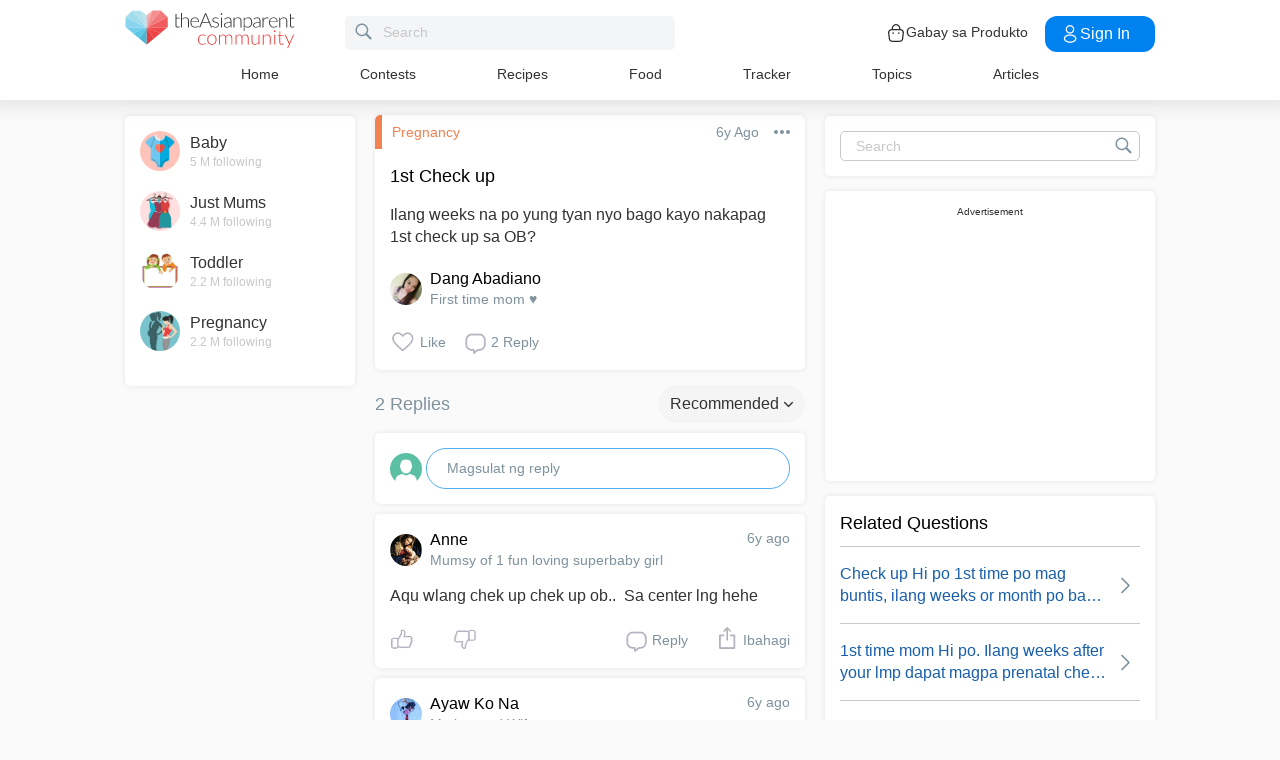

--- FILE ---
content_type: text/html; charset=utf-8
request_url: https://www.google.com/recaptcha/api2/aframe
body_size: 266
content:
<!DOCTYPE HTML><html><head><meta http-equiv="content-type" content="text/html; charset=UTF-8"></head><body><script nonce="92RLcIcbkQS8IaMj3Jt8Ug">/** Anti-fraud and anti-abuse applications only. See google.com/recaptcha */ try{var clients={'sodar':'https://pagead2.googlesyndication.com/pagead/sodar?'};window.addEventListener("message",function(a){try{if(a.source===window.parent){var b=JSON.parse(a.data);var c=clients[b['id']];if(c){var d=document.createElement('img');d.src=c+b['params']+'&rc='+(localStorage.getItem("rc::a")?sessionStorage.getItem("rc::b"):"");window.document.body.appendChild(d);sessionStorage.setItem("rc::e",parseInt(sessionStorage.getItem("rc::e")||0)+1);localStorage.setItem("rc::h",'1768728087832');}}}catch(b){}});window.parent.postMessage("_grecaptcha_ready", "*");}catch(b){}</script></body></html>

--- FILE ---
content_type: application/javascript; charset=utf-8
request_url: https://fundingchoicesmessages.google.com/f/AGSKWxWm9_21gLet7TasJA58JONSjnm5VdJzxZ7NSCqmtS-Szmpphq-jdm9QUAa2uHrqR1IdwjeU3q4fk87CNs6WEsXDC52SSeOw5gCoMPDDaroIK_o10FAdpOw7fjacm-D92qVKAn5wdTTh-EscsrO5ccgNXtsDvi31cynVqtYuyFzclWz7wfvqD9ql96J0/_/SidebarAds./sponsors_box._adgebraAds_/waframedia16.-load-advert.
body_size: -1291
content:
window['a4f521df-888f-4d57-8dec-6425c07222d5'] = true;